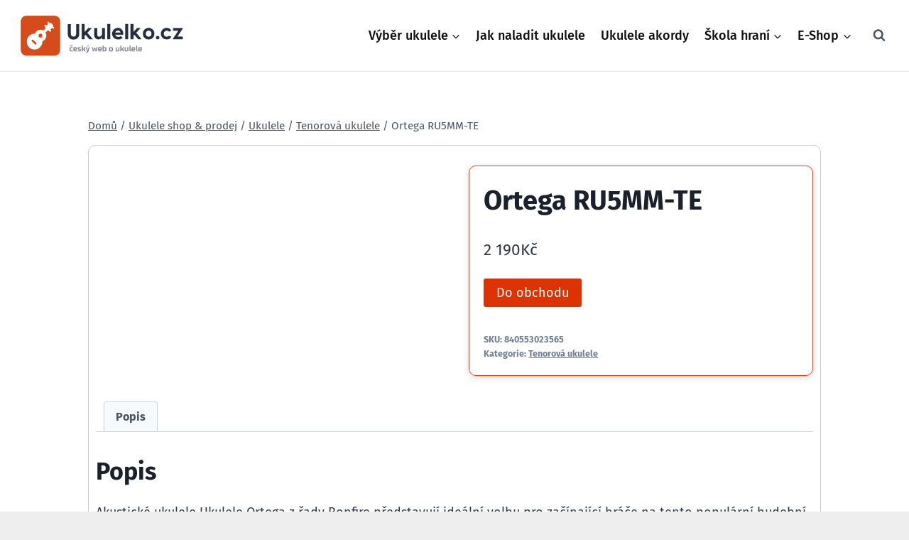

--- FILE ---
content_type: text/html; charset=UTF-8
request_url: https://ukulelko.cz/pr/ortega-ru5mm-te/
body_size: 15013
content:
<!doctype html>
<html lang="cs" class="no-js" itemtype="https://schema.org/IndividualProduct" itemscope>
<head>
	<meta charset="UTF-8">
	<meta name="viewport" content="width=device-width, initial-scale=1, minimum-scale=1">
	<meta name='robots' content='index, follow, max-image-preview:large, max-snippet:-1, max-video-preview:-1' />
	<style>img:is([sizes="auto" i], [sizes^="auto," i]) { contain-intrinsic-size: 3000px 1500px }</style>
	
	<!-- This site is optimized with the Yoast SEO plugin v26.7 - https://yoast.com/wordpress/plugins/seo/ -->
	<title>Ortega RU5MM-TE - Česk&yacute; web o Ukulele | Ukulelko.cz</title>
	<link rel="canonical" href="https://ukulelko.cz/pr/ortega-ru5mm-te/" />
	<meta property="og:locale" content="cs_CZ" />
	<meta property="og:type" content="article" />
	<meta property="og:title" content="Ortega RU5MM-TE - Česk&yacute; web o Ukulele | Ukulelko.cz" />
	<meta property="og:description" content="Akustické ukulele Ukulele Ortega z řady Bonfire představují ideální volbu pro začínající hráče na tento populární hudební nástroj. Jejich společným jmenovatelem je kvalitní zpracování a použití lety prověřených materiálů (dřev). Tělo tenorového ukulele RU5MM-TE je zhotoveno z překližovaného sapele. Přední desku zdobí laserová rytina, tělo obepíná lemovka z materiálu ABS. K mahagonovému krku přisedá ořechový..." />
	<meta property="og:url" content="https://ukulelko.cz/pr/ortega-ru5mm-te/" />
	<meta property="og:site_name" content="Česk&yacute; web o Ukulele | Ukulelko.cz" />
	<meta property="article:publisher" content="https://www.facebook.com/ukulelkocz/" />
	<meta property="article:modified_time" content="2023-04-08T15:27:32+00:00" />
	<meta name="twitter:card" content="summary_large_image" />
	<meta name="twitter:label1" content="Odhadovaná doba čtení" />
	<meta name="twitter:data1" content="1 minuta" />
	<script type="application/ld+json" class="yoast-schema-graph">{"@context":"https://schema.org","@graph":[{"@type":"WebPage","@id":"https://ukulelko.cz/pr/ortega-ru5mm-te/","url":"https://ukulelko.cz/pr/ortega-ru5mm-te/","name":"Ortega RU5MM-TE - Česk&yacute; web o Ukulele | Ukulelko.cz","isPartOf":{"@id":"https://ukulelko.cz/#website"},"primaryImageOfPage":{"@id":"https://ukulelko.cz/pr/ortega-ru5mm-te/#primaryimage"},"image":{"@id":"https://ukulelko.cz/pr/ortega-ru5mm-te/#primaryimage"},"thumbnailUrl":"https://img.kytary.com/eshop_cz/velky/0/637414137009800000/26e7d2e5/64800273.jpg","datePublished":"2023-04-08T15:27:31+00:00","dateModified":"2023-04-08T15:27:32+00:00","breadcrumb":{"@id":"https://ukulelko.cz/pr/ortega-ru5mm-te/#breadcrumb"},"inLanguage":"cs","potentialAction":[{"@type":"ReadAction","target":["https://ukulelko.cz/pr/ortega-ru5mm-te/"]}]},{"@type":"ImageObject","inLanguage":"cs","@id":"https://ukulelko.cz/pr/ortega-ru5mm-te/#primaryimage","url":"https://img.kytary.com/eshop_cz/velky/0/637414137009800000/26e7d2e5/64800273.jpg","contentUrl":"https://img.kytary.com/eshop_cz/velky/0/637414137009800000/26e7d2e5/64800273.jpg"},{"@type":"BreadcrumbList","@id":"https://ukulelko.cz/pr/ortega-ru5mm-te/#breadcrumb","itemListElement":[{"@type":"ListItem","position":1,"name":"Ukulele","item":"https://ukulelko.cz/"},{"@type":"ListItem","position":2,"name":"Ukulele shop &#038; prodej","item":"https://ukulelko.cz/e-shop/"},{"@type":"ListItem","position":3,"name":"Ortega RU5MM-TE"}]},{"@type":"WebSite","@id":"https://ukulelko.cz/#website","url":"https://ukulelko.cz/","name":"Česk&yacute; web o Ukulele | Ukulelko.cz","description":"","potentialAction":[{"@type":"SearchAction","target":{"@type":"EntryPoint","urlTemplate":"https://ukulelko.cz/?s={search_term_string}"},"query-input":{"@type":"PropertyValueSpecification","valueRequired":true,"valueName":"search_term_string"}}],"inLanguage":"cs"}]}</script>
	<!-- / Yoast SEO plugin. -->


			<script>document.documentElement.classList.remove( 'no-js' );</script>
			<style id='classic-theme-styles-inline-css'>
/*! This file is auto-generated */
.wp-block-button__link{color:#fff;background-color:#32373c;border-radius:9999px;box-shadow:none;text-decoration:none;padding:calc(.667em + 2px) calc(1.333em + 2px);font-size:1.125em}.wp-block-file__button{background:#32373c;color:#fff;text-decoration:none}
</style>
<style id='global-styles-inline-css'>
:root{--wp--preset--aspect-ratio--square: 1;--wp--preset--aspect-ratio--4-3: 4/3;--wp--preset--aspect-ratio--3-4: 3/4;--wp--preset--aspect-ratio--3-2: 3/2;--wp--preset--aspect-ratio--2-3: 2/3;--wp--preset--aspect-ratio--16-9: 16/9;--wp--preset--aspect-ratio--9-16: 9/16;--wp--preset--color--black: #000000;--wp--preset--color--cyan-bluish-gray: #abb8c3;--wp--preset--color--white: #ffffff;--wp--preset--color--pale-pink: #f78da7;--wp--preset--color--vivid-red: #cf2e2e;--wp--preset--color--luminous-vivid-orange: #ff6900;--wp--preset--color--luminous-vivid-amber: #fcb900;--wp--preset--color--light-green-cyan: #7bdcb5;--wp--preset--color--vivid-green-cyan: #00d084;--wp--preset--color--pale-cyan-blue: #8ed1fc;--wp--preset--color--vivid-cyan-blue: #0693e3;--wp--preset--color--vivid-purple: #9b51e0;--wp--preset--color--theme-palette-1: var(--global-palette1);--wp--preset--color--theme-palette-2: var(--global-palette2);--wp--preset--color--theme-palette-3: var(--global-palette3);--wp--preset--color--theme-palette-4: var(--global-palette4);--wp--preset--color--theme-palette-5: var(--global-palette5);--wp--preset--color--theme-palette-6: var(--global-palette6);--wp--preset--color--theme-palette-7: var(--global-palette7);--wp--preset--color--theme-palette-8: var(--global-palette8);--wp--preset--color--theme-palette-9: var(--global-palette9);--wp--preset--color--theme-palette-10: var(--global-palette10);--wp--preset--color--theme-palette-11: var(--global-palette11);--wp--preset--color--theme-palette-12: var(--global-palette12);--wp--preset--color--theme-palette-13: var(--global-palette13);--wp--preset--color--theme-palette-14: var(--global-palette14);--wp--preset--color--theme-palette-15: var(--global-palette15);--wp--preset--gradient--vivid-cyan-blue-to-vivid-purple: linear-gradient(135deg,rgba(6,147,227,1) 0%,rgb(155,81,224) 100%);--wp--preset--gradient--light-green-cyan-to-vivid-green-cyan: linear-gradient(135deg,rgb(122,220,180) 0%,rgb(0,208,130) 100%);--wp--preset--gradient--luminous-vivid-amber-to-luminous-vivid-orange: linear-gradient(135deg,rgba(252,185,0,1) 0%,rgba(255,105,0,1) 100%);--wp--preset--gradient--luminous-vivid-orange-to-vivid-red: linear-gradient(135deg,rgba(255,105,0,1) 0%,rgb(207,46,46) 100%);--wp--preset--gradient--very-light-gray-to-cyan-bluish-gray: linear-gradient(135deg,rgb(238,238,238) 0%,rgb(169,184,195) 100%);--wp--preset--gradient--cool-to-warm-spectrum: linear-gradient(135deg,rgb(74,234,220) 0%,rgb(151,120,209) 20%,rgb(207,42,186) 40%,rgb(238,44,130) 60%,rgb(251,105,98) 80%,rgb(254,248,76) 100%);--wp--preset--gradient--blush-light-purple: linear-gradient(135deg,rgb(255,206,236) 0%,rgb(152,150,240) 100%);--wp--preset--gradient--blush-bordeaux: linear-gradient(135deg,rgb(254,205,165) 0%,rgb(254,45,45) 50%,rgb(107,0,62) 100%);--wp--preset--gradient--luminous-dusk: linear-gradient(135deg,rgb(255,203,112) 0%,rgb(199,81,192) 50%,rgb(65,88,208) 100%);--wp--preset--gradient--pale-ocean: linear-gradient(135deg,rgb(255,245,203) 0%,rgb(182,227,212) 50%,rgb(51,167,181) 100%);--wp--preset--gradient--electric-grass: linear-gradient(135deg,rgb(202,248,128) 0%,rgb(113,206,126) 100%);--wp--preset--gradient--midnight: linear-gradient(135deg,rgb(2,3,129) 0%,rgb(40,116,252) 100%);--wp--preset--font-size--small: var(--global-font-size-small);--wp--preset--font-size--medium: var(--global-font-size-medium);--wp--preset--font-size--large: var(--global-font-size-large);--wp--preset--font-size--x-large: 42px;--wp--preset--font-size--larger: var(--global-font-size-larger);--wp--preset--font-size--xxlarge: var(--global-font-size-xxlarge);--wp--preset--spacing--20: 0.44rem;--wp--preset--spacing--30: 0.67rem;--wp--preset--spacing--40: 1rem;--wp--preset--spacing--50: 1.5rem;--wp--preset--spacing--60: 2.25rem;--wp--preset--spacing--70: 3.38rem;--wp--preset--spacing--80: 5.06rem;--wp--preset--shadow--natural: 6px 6px 9px rgba(0, 0, 0, 0.2);--wp--preset--shadow--deep: 12px 12px 50px rgba(0, 0, 0, 0.4);--wp--preset--shadow--sharp: 6px 6px 0px rgba(0, 0, 0, 0.2);--wp--preset--shadow--outlined: 6px 6px 0px -3px rgba(255, 255, 255, 1), 6px 6px rgba(0, 0, 0, 1);--wp--preset--shadow--crisp: 6px 6px 0px rgba(0, 0, 0, 1);}:where(.is-layout-flex){gap: 0.5em;}:where(.is-layout-grid){gap: 0.5em;}body .is-layout-flex{display: flex;}.is-layout-flex{flex-wrap: wrap;align-items: center;}.is-layout-flex > :is(*, div){margin: 0;}body .is-layout-grid{display: grid;}.is-layout-grid > :is(*, div){margin: 0;}:where(.wp-block-columns.is-layout-flex){gap: 2em;}:where(.wp-block-columns.is-layout-grid){gap: 2em;}:where(.wp-block-post-template.is-layout-flex){gap: 1.25em;}:where(.wp-block-post-template.is-layout-grid){gap: 1.25em;}.has-black-color{color: var(--wp--preset--color--black) !important;}.has-cyan-bluish-gray-color{color: var(--wp--preset--color--cyan-bluish-gray) !important;}.has-white-color{color: var(--wp--preset--color--white) !important;}.has-pale-pink-color{color: var(--wp--preset--color--pale-pink) !important;}.has-vivid-red-color{color: var(--wp--preset--color--vivid-red) !important;}.has-luminous-vivid-orange-color{color: var(--wp--preset--color--luminous-vivid-orange) !important;}.has-luminous-vivid-amber-color{color: var(--wp--preset--color--luminous-vivid-amber) !important;}.has-light-green-cyan-color{color: var(--wp--preset--color--light-green-cyan) !important;}.has-vivid-green-cyan-color{color: var(--wp--preset--color--vivid-green-cyan) !important;}.has-pale-cyan-blue-color{color: var(--wp--preset--color--pale-cyan-blue) !important;}.has-vivid-cyan-blue-color{color: var(--wp--preset--color--vivid-cyan-blue) !important;}.has-vivid-purple-color{color: var(--wp--preset--color--vivid-purple) !important;}.has-black-background-color{background-color: var(--wp--preset--color--black) !important;}.has-cyan-bluish-gray-background-color{background-color: var(--wp--preset--color--cyan-bluish-gray) !important;}.has-white-background-color{background-color: var(--wp--preset--color--white) !important;}.has-pale-pink-background-color{background-color: var(--wp--preset--color--pale-pink) !important;}.has-vivid-red-background-color{background-color: var(--wp--preset--color--vivid-red) !important;}.has-luminous-vivid-orange-background-color{background-color: var(--wp--preset--color--luminous-vivid-orange) !important;}.has-luminous-vivid-amber-background-color{background-color: var(--wp--preset--color--luminous-vivid-amber) !important;}.has-light-green-cyan-background-color{background-color: var(--wp--preset--color--light-green-cyan) !important;}.has-vivid-green-cyan-background-color{background-color: var(--wp--preset--color--vivid-green-cyan) !important;}.has-pale-cyan-blue-background-color{background-color: var(--wp--preset--color--pale-cyan-blue) !important;}.has-vivid-cyan-blue-background-color{background-color: var(--wp--preset--color--vivid-cyan-blue) !important;}.has-vivid-purple-background-color{background-color: var(--wp--preset--color--vivid-purple) !important;}.has-black-border-color{border-color: var(--wp--preset--color--black) !important;}.has-cyan-bluish-gray-border-color{border-color: var(--wp--preset--color--cyan-bluish-gray) !important;}.has-white-border-color{border-color: var(--wp--preset--color--white) !important;}.has-pale-pink-border-color{border-color: var(--wp--preset--color--pale-pink) !important;}.has-vivid-red-border-color{border-color: var(--wp--preset--color--vivid-red) !important;}.has-luminous-vivid-orange-border-color{border-color: var(--wp--preset--color--luminous-vivid-orange) !important;}.has-luminous-vivid-amber-border-color{border-color: var(--wp--preset--color--luminous-vivid-amber) !important;}.has-light-green-cyan-border-color{border-color: var(--wp--preset--color--light-green-cyan) !important;}.has-vivid-green-cyan-border-color{border-color: var(--wp--preset--color--vivid-green-cyan) !important;}.has-pale-cyan-blue-border-color{border-color: var(--wp--preset--color--pale-cyan-blue) !important;}.has-vivid-cyan-blue-border-color{border-color: var(--wp--preset--color--vivid-cyan-blue) !important;}.has-vivid-purple-border-color{border-color: var(--wp--preset--color--vivid-purple) !important;}.has-vivid-cyan-blue-to-vivid-purple-gradient-background{background: var(--wp--preset--gradient--vivid-cyan-blue-to-vivid-purple) !important;}.has-light-green-cyan-to-vivid-green-cyan-gradient-background{background: var(--wp--preset--gradient--light-green-cyan-to-vivid-green-cyan) !important;}.has-luminous-vivid-amber-to-luminous-vivid-orange-gradient-background{background: var(--wp--preset--gradient--luminous-vivid-amber-to-luminous-vivid-orange) !important;}.has-luminous-vivid-orange-to-vivid-red-gradient-background{background: var(--wp--preset--gradient--luminous-vivid-orange-to-vivid-red) !important;}.has-very-light-gray-to-cyan-bluish-gray-gradient-background{background: var(--wp--preset--gradient--very-light-gray-to-cyan-bluish-gray) !important;}.has-cool-to-warm-spectrum-gradient-background{background: var(--wp--preset--gradient--cool-to-warm-spectrum) !important;}.has-blush-light-purple-gradient-background{background: var(--wp--preset--gradient--blush-light-purple) !important;}.has-blush-bordeaux-gradient-background{background: var(--wp--preset--gradient--blush-bordeaux) !important;}.has-luminous-dusk-gradient-background{background: var(--wp--preset--gradient--luminous-dusk) !important;}.has-pale-ocean-gradient-background{background: var(--wp--preset--gradient--pale-ocean) !important;}.has-electric-grass-gradient-background{background: var(--wp--preset--gradient--electric-grass) !important;}.has-midnight-gradient-background{background: var(--wp--preset--gradient--midnight) !important;}.has-small-font-size{font-size: var(--wp--preset--font-size--small) !important;}.has-medium-font-size{font-size: var(--wp--preset--font-size--medium) !important;}.has-large-font-size{font-size: var(--wp--preset--font-size--large) !important;}.has-x-large-font-size{font-size: var(--wp--preset--font-size--x-large) !important;}
:where(.wp-block-post-template.is-layout-flex){gap: 1.25em;}:where(.wp-block-post-template.is-layout-grid){gap: 1.25em;}
:where(.wp-block-columns.is-layout-flex){gap: 2em;}:where(.wp-block-columns.is-layout-grid){gap: 2em;}
:root :where(.wp-block-pullquote){font-size: 1.5em;line-height: 1.6;}
</style>
<style id='woocommerce-inline-inline-css'>
.woocommerce form .form-row .required { visibility: visible; }
</style>
<style id='kadence-blocks-global-variables-inline-css'>
:root {--global-kb-font-size-sm:clamp(0.8rem, 0.73rem + 0.217vw, 0.9rem);--global-kb-font-size-md:clamp(1.1rem, 0.995rem + 0.326vw, 1.25rem);--global-kb-font-size-lg:clamp(1.75rem, 1.576rem + 0.543vw, 2rem);--global-kb-font-size-xl:clamp(2.25rem, 1.728rem + 1.63vw, 3rem);--global-kb-font-size-xxl:clamp(2.5rem, 1.456rem + 3.26vw, 4rem);--global-kb-font-size-xxxl:clamp(2.75rem, 0.489rem + 7.065vw, 6rem);}
</style>
<style id='kadence_blocks_css-inline-css'>
.kt-accordion-id_13a306-16 .kt-accordion-inner-wrap{row-gap:10px;}.kt-accordion-id_13a306-16 .kt-accordion-panel-inner{border-top:0px solid transparent;border-right:0px solid transparent;border-bottom:0px solid transparent;border-left:0px solid transparent;background:#ffffff;}.kt-accordion-id_13a306-16 > .kt-accordion-inner-wrap > .wp-block-kadence-pane > .kt-accordion-header-wrap > .kt-blocks-accordion-header{border-top:0px solid #f2f2f2;border-right:0px solid #f2f2f2;border-bottom:0px solid #f2f2f2;border-left:0px solid #f2f2f2;border-top-left-radius:6px;border-top-right-radius:6px;border-bottom-right-radius:6px;border-bottom-left-radius:6px;background:#f2f2f2;color:#555555;padding-top:14px;padding-right:16px;padding-bottom:14px;padding-left:16px;}.kt-accordion-id_13a306-16:not( .kt-accodion-icon-style-basiccircle ):not( .kt-accodion-icon-style-xclosecircle ):not( .kt-accodion-icon-style-arrowcircle )  > .kt-accordion-inner-wrap > .wp-block-kadence-pane > .kt-accordion-header-wrap .kt-blocks-accordion-icon-trigger:after, .kt-accordion-id_13a306-16:not( .kt-accodion-icon-style-basiccircle ):not( .kt-accodion-icon-style-xclosecircle ):not( .kt-accodion-icon-style-arrowcircle )  > .kt-accordion-inner-wrap > .wp-block-kadence-pane > .kt-accordion-header-wrap .kt-blocks-accordion-icon-trigger:before{background:#555555;}.kt-accordion-id_13a306-16:not( .kt-accodion-icon-style-basic ):not( .kt-accodion-icon-style-xclose ):not( .kt-accodion-icon-style-arrow ) .kt-blocks-accordion-icon-trigger{background:#555555;}.kt-accordion-id_13a306-16:not( .kt-accodion-icon-style-basic ):not( .kt-accodion-icon-style-xclose ):not( .kt-accodion-icon-style-arrow ) .kt-blocks-accordion-icon-trigger:after, .kt-accordion-id_13a306-16:not( .kt-accodion-icon-style-basic ):not( .kt-accodion-icon-style-xclose ):not( .kt-accodion-icon-style-arrow ) .kt-blocks-accordion-icon-trigger:before{background:#f2f2f2;}.kt-accordion-id_13a306-16 > .kt-accordion-inner-wrap > .wp-block-kadence-pane > .kt-accordion-header-wrap > .kt-blocks-accordion-header:hover, 
				body:not(.hide-focus-outline) .kt-accordion-id_13a306-16 .kt-blocks-accordion-header:focus-visible{color:#444444;background:#eeeeee;border-top-color:#eeeeee;border-top-style:solid;border-right-color:#eeeeee;border-right-style:solid;border-bottom-color:#eeeeee;border-bottom-style:solid;border-left-color:#eeeeee;border-left-style:solid;}.kt-accordion-id_13a306-16:not( .kt-accodion-icon-style-basiccircle ):not( .kt-accodion-icon-style-xclosecircle ):not( .kt-accodion-icon-style-arrowcircle ) .kt-accordion-header-wrap .kt-blocks-accordion-header:hover .kt-blocks-accordion-icon-trigger:after, .kt-accordion-id_13a306-16:not( .kt-accodion-icon-style-basiccircle ):not( .kt-accodion-icon-style-xclosecircle ):not( .kt-accodion-icon-style-arrowcircle ) .kt-accordion-header-wrap .kt-blocks-accordion-header:hover .kt-blocks-accordion-icon-trigger:before, body:not(.hide-focus-outline) .kt-accordion-id_13a306-16:not( .kt-accodion-icon-style-basiccircle ):not( .kt-accodion-icon-style-xclosecircle ):not( .kt-accodion-icon-style-arrowcircle ) .kt-blocks-accordion--visible .kt-blocks-accordion-icon-trigger:after, body:not(.hide-focus-outline) .kt-accordion-id_13a306-16:not( .kt-accodion-icon-style-basiccircle ):not( .kt-accodion-icon-style-xclosecircle ):not( .kt-accodion-icon-style-arrowcircle ) .kt-blocks-accordion-header:focus-visible .kt-blocks-accordion-icon-trigger:before{background:#444444;}.kt-accordion-id_13a306-16:not( .kt-accodion-icon-style-basic ):not( .kt-accodion-icon-style-xclose ):not( .kt-accodion-icon-style-arrow ) .kt-accordion-header-wrap .kt-blocks-accordion-header:hover .kt-blocks-accordion-icon-trigger, body:not(.hide-focus-outline) .kt-accordion-id_13a306-16:not( .kt-accodion-icon-style-basic ):not( .kt-accodion-icon-style-xclose ):not( .kt-accodion-icon-style-arrow ) .kt-accordion-header-wrap .kt-blocks-accordion-header:focus-visible .kt-blocks-accordion-icon-trigger{background:#444444;}.kt-accordion-id_13a306-16:not( .kt-accodion-icon-style-basic ):not( .kt-accodion-icon-style-xclose ):not( .kt-accodion-icon-style-arrow ) .kt-accordion-header-wrap .kt-blocks-accordion-header:hover .kt-blocks-accordion-icon-trigger:after, .kt-accordion-id_13a306-16:not( .kt-accodion-icon-style-basic ):not( .kt-accodion-icon-style-xclose ):not( .kt-accodion-icon-style-arrow ) .kt-accordion-header-wrap .kt-blocks-accordion-header:hover .kt-blocks-accordion-icon-trigger:before, body:not(.hide-focus-outline) .kt-accordion-id_13a306-16:not( .kt-accodion-icon-style-basic ):not( .kt-accodion-icon-style-xclose ):not( .kt-accodion-icon-style-arrow ) .kt-accordion-header-wrap .kt-blocks-accordion-header:focus-visible .kt-blocks-accordion-icon-trigger:after, body:not(.hide-focus-outline) .kt-accordion-id_13a306-16:not( .kt-accodion-icon-style-basic ):not( .kt-accodion-icon-style-xclose ):not( .kt-accodion-icon-style-arrow ) .kt-accordion-header-wrap .kt-blocks-accordion-header:focus-visible .kt-blocks-accordion-icon-trigger:before{background:#eeeeee;}.kt-accordion-id_13a306-16 .kt-accordion-header-wrap .kt-blocks-accordion-header:focus-visible,
				.kt-accordion-id_13a306-16 > .kt-accordion-inner-wrap > .wp-block-kadence-pane > .kt-accordion-header-wrap > .kt-blocks-accordion-header.kt-accordion-panel-active{color:#ffffff;background:#f3690e;border-top-color:#f3690e;border-top-style:solid;border-right-color:#f3690e;border-right-style:solid;border-bottom-color:#f3690e;border-bottom-style:solid;border-left-color:#f3690e;border-left-style:solid;}.kt-accordion-id_13a306-16:not( .kt-accodion-icon-style-basiccircle ):not( .kt-accodion-icon-style-xclosecircle ):not( .kt-accodion-icon-style-arrowcircle )  > .kt-accordion-inner-wrap > .wp-block-kadence-pane > .kt-accordion-header-wrap > .kt-blocks-accordion-header.kt-accordion-panel-active .kt-blocks-accordion-icon-trigger:after, .kt-accordion-id_13a306-16:not( .kt-accodion-icon-style-basiccircle ):not( .kt-accodion-icon-style-xclosecircle ):not( .kt-accodion-icon-style-arrowcircle )  > .kt-accordion-inner-wrap > .wp-block-kadence-pane > .kt-accordion-header-wrap > .kt-blocks-accordion-header.kt-accordion-panel-active .kt-blocks-accordion-icon-trigger:before{background:#ffffff;}.kt-accordion-id_13a306-16:not( .kt-accodion-icon-style-basic ):not( .kt-accodion-icon-style-xclose ):not( .kt-accodion-icon-style-arrow ) .kt-blocks-accordion-header.kt-accordion-panel-active .kt-blocks-accordion-icon-trigger{background:#ffffff;}.kt-accordion-id_13a306-16:not( .kt-accodion-icon-style-basic ):not( .kt-accodion-icon-style-xclose ):not( .kt-accodion-icon-style-arrow ) .kt-blocks-accordion-header.kt-accordion-panel-active .kt-blocks-accordion-icon-trigger:after, .kt-accordion-id_13a306-16:not( .kt-accodion-icon-style-basic ):not( .kt-accodion-icon-style-xclose ):not( .kt-accodion-icon-style-arrow ) .kt-blocks-accordion-header.kt-accordion-panel-active .kt-blocks-accordion-icon-trigger:before{background:#f3690e;}@media all and (max-width: 1024px){.kt-accordion-id_13a306-16 .kt-accordion-panel-inner{border-top:0px solid transparent;border-right:0px solid transparent;border-bottom:0px solid transparent;border-left:0px solid transparent;}}@media all and (max-width: 1024px){.kt-accordion-id_13a306-16 > .kt-accordion-inner-wrap > .wp-block-kadence-pane > .kt-accordion-header-wrap > .kt-blocks-accordion-header{border-top:0px solid #f2f2f2;border-right:0px solid #f2f2f2;border-bottom:0px solid #f2f2f2;border-left:0px solid #f2f2f2;}}@media all and (max-width: 1024px){.kt-accordion-id_13a306-16 > .kt-accordion-inner-wrap > .wp-block-kadence-pane > .kt-accordion-header-wrap > .kt-blocks-accordion-header:hover, 
				body:not(.hide-focus-outline) .kt-accordion-id_13a306-16 .kt-blocks-accordion-header:focus-visible{border-top-color:#eeeeee;border-top-style:solid;border-right-color:#eeeeee;border-right-style:solid;border-bottom-color:#eeeeee;border-bottom-style:solid;border-left-color:#eeeeee;border-left-style:solid;}}@media all and (max-width: 1024px){.kt-accordion-id_13a306-16 .kt-accordion-header-wrap .kt-blocks-accordion-header:focus-visible,
				.kt-accordion-id_13a306-16 > .kt-accordion-inner-wrap > .wp-block-kadence-pane > .kt-accordion-header-wrap > .kt-blocks-accordion-header.kt-accordion-panel-active{border-top-color:#f3690e;border-top-style:solid;border-right-color:#f3690e;border-right-style:solid;border-bottom-color:#f3690e;border-bottom-style:solid;border-left-color:#f3690e;border-left-style:solid;}}@media all and (max-width: 767px){.kt-accordion-id_13a306-16 .kt-accordion-panel-inner{border-top:0px solid transparent;border-right:0px solid transparent;border-bottom:0px solid transparent;border-left:0px solid transparent;}.kt-accordion-id_13a306-16 > .kt-accordion-inner-wrap > .wp-block-kadence-pane > .kt-accordion-header-wrap > .kt-blocks-accordion-header{border-top:0px solid #f2f2f2;border-right:0px solid #f2f2f2;border-bottom:0px solid #f2f2f2;border-left:0px solid #f2f2f2;}.kt-accordion-id_13a306-16 > .kt-accordion-inner-wrap > .wp-block-kadence-pane > .kt-accordion-header-wrap > .kt-blocks-accordion-header:hover, 
				body:not(.hide-focus-outline) .kt-accordion-id_13a306-16 .kt-blocks-accordion-header:focus-visible{border-top-color:#eeeeee;border-top-style:solid;border-right-color:#eeeeee;border-right-style:solid;border-bottom-color:#eeeeee;border-bottom-style:solid;border-left-color:#eeeeee;border-left-style:solid;}.kt-accordion-id_13a306-16 .kt-accordion-header-wrap .kt-blocks-accordion-header:focus-visible,
				.kt-accordion-id_13a306-16 > .kt-accordion-inner-wrap > .wp-block-kadence-pane > .kt-accordion-header-wrap > .kt-blocks-accordion-header.kt-accordion-panel-active{border-top-color:#f3690e;border-top-style:solid;border-right-color:#f3690e;border-right-style:solid;border-bottom-color:#f3690e;border-bottom-style:solid;border-left-color:#f3690e;border-left-style:solid;}}.kb-row-layout-id6350_26b608-92 > .kt-row-column-wrap{max-width:420px;margin-left:auto;margin-right:auto;padding-top:var( --global-kb-row-default-top, var(--global-kb-spacing-sm, 1.5rem) );padding-bottom:var( --global-kb-row-default-bottom, var(--global-kb-spacing-sm, 1.5rem) );grid-template-columns:minmax(0, 1fr);}@media all and (max-width: 767px){.kb-row-layout-id6350_26b608-92 > .kt-row-column-wrap{grid-template-columns:minmax(0, 1fr);}}.kadence-column6350_3908fc-be > .kt-inside-inner-col{column-gap:var(--global-kb-gap-sm, 1rem);}.kadence-column6350_3908fc-be > .kt-inside-inner-col{flex-direction:column;}.kadence-column6350_3908fc-be > .kt-inside-inner-col > .aligncenter{width:100%;}@media all and (max-width: 1024px){.kadence-column6350_3908fc-be > .kt-inside-inner-col{flex-direction:column;justify-content:center;}}@media all and (max-width: 767px){.kadence-column6350_3908fc-be > .kt-inside-inner-col{flex-direction:column;justify-content:center;}}
</style>
<link rel='stylesheet' id='wpo_min-header-0-css' href='https://ukulelko.cz/wp-content/cache/wpo-minify/1768589558/assets/wpo-minify-header-033867fb.min.css' media='all' />
<script src="https://ukulelko.cz/wp-includes/js/jquery/jquery.min.js" id="jquery-core-js"></script>
<script src="https://ukulelko.cz/wp-includes/js/jquery/jquery-migrate.min.js" id="jquery-migrate-js"></script>
<script src="https://ukulelko.cz/wp-content/plugins/woocommerce/assets/js/jquery-blockui/jquery.blockUI.min.js" id="wc-jquery-blockui-js" defer data-wp-strategy="defer"></script>
<script id="wc-add-to-cart-js-extra">
var wc_add_to_cart_params = {"ajax_url":"\/wp-admin\/admin-ajax.php","wc_ajax_url":"\/?wc-ajax=%%endpoint%%","i18n_view_cart":"Zobrazit ko\u0161\u00edk","cart_url":"https:\/\/ukulelko.cz","is_cart":"","cart_redirect_after_add":"no"};
</script>
<script src="https://ukulelko.cz/wp-content/plugins/woocommerce/assets/js/frontend/add-to-cart.min.js" id="wc-add-to-cart-js" defer data-wp-strategy="defer"></script>
<script src="https://ukulelko.cz/wp-content/plugins/woocommerce/assets/js/flexslider/jquery.flexslider.min.js" id="wc-flexslider-js" defer data-wp-strategy="defer"></script>
<script id="wc-single-product-js-extra">
var wc_single_product_params = {"i18n_required_rating_text":"Zvolte pros\u00edm hodnocen\u00ed","i18n_rating_options":["1 z 5 hv\u011bzdi\u010dek","2 ze 5 hv\u011bzdi\u010dek","3 ze 5 hv\u011bzdi\u010dek","4 ze 5 hv\u011bzdi\u010dek","5 z 5 hv\u011bzdi\u010dek"],"i18n_product_gallery_trigger_text":"Zobrazit galerii p\u0159es celou obrazovku","review_rating_required":"yes","flexslider":{"rtl":false,"animation":"slide","smoothHeight":true,"directionNav":false,"controlNav":"thumbnails","slideshow":false,"animationSpeed":500,"animationLoop":false,"allowOneSlide":false},"zoom_enabled":"","zoom_options":[],"photoswipe_enabled":"","photoswipe_options":{"shareEl":false,"closeOnScroll":false,"history":false,"hideAnimationDuration":0,"showAnimationDuration":0},"flexslider_enabled":"1"};
</script>
<script src="https://ukulelko.cz/wp-content/plugins/woocommerce/assets/js/frontend/single-product.min.js" id="wc-single-product-js" defer data-wp-strategy="defer"></script>
<script src="https://ukulelko.cz/wp-content/plugins/woocommerce/assets/js/js-cookie/js.cookie.min.js" id="wc-js-cookie-js" defer data-wp-strategy="defer"></script>
<script id="woocommerce-js-extra">
var woocommerce_params = {"ajax_url":"\/wp-admin\/admin-ajax.php","wc_ajax_url":"\/?wc-ajax=%%endpoint%%","i18n_password_show":"Zobrazit heslo","i18n_password_hide":"Skr\u00fdt heslo"};
</script>
<script src="https://ukulelko.cz/wp-content/plugins/woocommerce/assets/js/frontend/woocommerce.min.js" id="woocommerce-js" defer data-wp-strategy="defer"></script>
<link rel="https://api.w.org/" href="https://ukulelko.cz/wp-json/" /><link rel="alternate" title="JSON" type="application/json" href="https://ukulelko.cz/wp-json/wp/v2/product/5850" /><link rel="EditURI" type="application/rsd+xml" title="RSD" href="https://ukulelko.cz/xmlrpc.php?rsd" />
<meta name="generator" content="WordPress 6.8.3" />
<meta name="generator" content="WooCommerce 10.4.3" />
<link rel='shortlink' href='https://ukulelko.cz/?p=5850' />
<link rel="alternate" title="oEmbed (JSON)" type="application/json+oembed" href="https://ukulelko.cz/wp-json/oembed/1.0/embed?url=https%3A%2F%2Fukulelko.cz%2Fpr%2Fortega-ru5mm-te%2F" />
<link rel="alternate" title="oEmbed (XML)" type="text/xml+oembed" href="https://ukulelko.cz/wp-json/oembed/1.0/embed?url=https%3A%2F%2Fukulelko.cz%2Fpr%2Fortega-ru5mm-te%2F&#038;format=xml" />
<link rel="pingback" href="https://ukulelko.cz/xmlrpc.php"><link rel="preload" id="kadence-header-preload" href="https://ukulelko.cz/wp-content/themes/kadence/assets/css/header.min.css?ver=1.4.3" as="style">
<link rel="preload" id="kadence-content-preload" href="https://ukulelko.cz/wp-content/themes/kadence/assets/css/content.min.css?ver=1.4.3" as="style">
<link rel="preload" id="kadence-related-posts-preload" href="https://ukulelko.cz/wp-content/themes/kadence/assets/css/related-posts.min.css?ver=1.4.3" as="style">
<link rel="preload" id="kad-splide-preload" href="https://ukulelko.cz/wp-content/themes/kadence/assets/css/kadence-splide.min.css?ver=1.4.3" as="style">
<link rel="preload" id="kadence-footer-preload" href="https://ukulelko.cz/wp-content/themes/kadence/assets/css/footer.min.css?ver=1.4.3" as="style">
	<noscript><style>.woocommerce-product-gallery{ opacity: 1 !important; }</style></noscript>
	 <script type="application/ld+json">
        {
            "@context": "http://schema.org",
            "@type": "Product",
            "name": "Ortega RU5MM-TE",
            "description": "",
            "brand": {
                "@type": "Brand",
                "name": ""
            },
            "image": {
                "@type": "ImageObject",
                "url": "https://img.kytary.com/eshop_cz/velky/0/637414137009800000/26e7d2e5/64800273.jpg"
            },
            "review": {
                "@type": "Review",
                "reviewBody": "Akustické ukulele Ukulele Ortega z řady Bonfire představují ideální volbu pro začínající hráče na tento populární hudební nástroj. Jejich společným jmenovatelem je kvalitní zpracování a použití lety prověřených materiálů (dřev). Tělo tenorového ukulele RU5MM-TE je zhotoveno z překližovaného sapele. Přední desku zdobí laserová rytina, tělo obepíná lemovka z materiálu ABS. K mahagonovému krku přisedá ořechový hmatník osazený osmnácti pražci, orientaci po jeho ploše usnadňují poziční tečky. Struny jsou uchycen",
                "headline": "Ortega RU5MM-TE",
                "url": "https://ukulelko.cz/pr/ortega-ru5mm-te/",
                "author": {
                    "@type": "Person",
                    "name": "Česk&yacute; web o Ukulele | Ukulelko.cz"
                },
                "reviewRating": {
                    "@type": "Rating",
                    "ratingValue": "5",
                    "bestRating": "5",
                    "ratingCount": "13"
                },
                "image": {
                    "@type": "ImageObject",
                    "url": "https://img.kytary.com/eshop_cz/velky/0/637414137009800000/26e7d2e5/64800273.jpg"
                },
                "publisher": {
                    "@type": "Organization",
                    "name": "Česk&yacute; web o Ukulele | Ukulelko.cz"
                }
              
            }
        }
        </script>
        <!-- Google Tag Manager -->
<script>(function(w,d,s,l,i){w[l]=w[l]||[];w[l].push({'gtm.start':
new Date().getTime(),event:'gtm.js'});var f=d.getElementsByTagName(s)[0],
j=d.createElement(s),dl=l!='dataLayer'?'&l='+l:'';j.async=true;j.src=
'https://www.googletagmanager.com/gtm.js?id='+i+dl;f.parentNode.insertBefore(j,f);
})(window,document,'script','dataLayer','GTM-PKSZH8N');</script>
<!-- End Google Tag Manager -->

<meta name="google-site-verification" content="fJnXJSUfpIzD4TZHZoYX_IBmhtOQubWFihi6bd4CVXY" />


<link rel="preload" href="https://ukulelko.cz/wp-content/fonts/fira-sans/va9E4kDNxMZdWfMOD5Vvl4jL.woff2" as="font" type="font/woff2" crossorigin><link rel="preload" href="https://ukulelko.cz/wp-content/fonts/fira-sans/va9B4kDNxMZdWfMOD5VnZKveRhf6.woff2" as="font" type="font/woff2" crossorigin><link rel="preload" href="https://ukulelko.cz/wp-content/fonts/fira-sans/va9B4kDNxMZdWfMOD5VnSKzeRhf6.woff2" as="font" type="font/woff2" crossorigin><link rel="preload" href="https://ukulelko.cz/wp-content/fonts/fira-sans/va9B4kDNxMZdWfMOD5VnLK3eRhf6.woff2" as="font" type="font/woff2" crossorigin><link rel='stylesheet' id='kadence-fonts-gfonts-css' href='https://ukulelko.cz/wp-content/fonts/417afc01cd2e84b6c24bfb81fc3a2184.css' media='all' />
<script type="application/ld+json" class="kadence-faq-schema-graph kadence-faq-schema-graph--kb-faq_13a306-16">{"@context":"https://schema.org","@type":"FAQPage","mainEntity":[{"@type":"Question","name": "1️⃣ Kolik stojí Ortega RU5MM-TE","acceptedAnswer":{"@type": "Answer","text": "<p>Cena za Ortega RU5MM-TE je <strong>2190.00 Kč. </strong></p>"}}]}</script><link rel="icon" href="https://ukulelko.cz/wp-content/uploads/cropped-favicon-1-32x32.png" sizes="32x32" />
<link rel="icon" href="https://ukulelko.cz/wp-content/uploads/cropped-favicon-1-192x192.png" sizes="192x192" />
<link rel="apple-touch-icon" href="https://ukulelko.cz/wp-content/uploads/cropped-favicon-1-180x180.png" />
<meta name="msapplication-TileImage" content="https://ukulelko.cz/wp-content/uploads/cropped-favicon-1-270x270.png" />
</head>

<body class="wp-singular product-template-default single single-product postid-5850 wp-custom-logo wp-embed-responsive wp-theme-kadence wp-child-theme-kadence-child theme-kadence woocommerce woocommerce-page woocommerce-no-js footer-on-bottom hide-focus-outline link-style-standard content-title-style-normal content-width-normal content-style-unboxed content-vertical-padding-show non-transparent-header mobile-non-transparent-header product-tab-style-normal product-variation-style-horizontal kadence-cart-button-normal">
<!-- Google Tag Manager (noscript) -->
<noscript><iframe src="https://www.googletagmanager.com/ns.html?id=GTM-PKSZH8N"
height="0" width="0" style="display:none;visibility:hidden"></iframe></noscript>
<!-- End Google Tag Manager (noscript) --><div id="wrapper" class="site wp-site-blocks">
			<a class="skip-link screen-reader-text scroll-ignore" href="#main">Přeskočit na obsah</a>
		<link rel='stylesheet' id='kadence-header-css' href='https://ukulelko.cz/wp-content/themes/kadence/assets/css/header.min.css' media='all' />
<header id="masthead" class="site-header" role="banner" itemtype="https://schema.org/WPHeader" itemscope>
	<div id="main-header" class="site-header-wrap">
		<div class="site-header-inner-wrap">
			<div class="site-header-upper-wrap">
				<div class="site-header-upper-inner-wrap">
					<div class="site-main-header-wrap site-header-row-container site-header-focus-item site-header-row-layout-fullwidth" data-section="kadence_customizer_header_main">
	<div class="site-header-row-container-inner">
				<div class="site-container">
			<div class="site-main-header-inner-wrap site-header-row site-header-row-has-sides site-header-row-no-center">
									<div class="site-header-main-section-left site-header-section site-header-section-left">
						<div class="site-header-item site-header-focus-item" data-section="title_tagline">
	<div class="site-branding branding-layout-standard site-brand-logo-only"><a class="brand has-logo-image" href="https://ukulelko.cz/" rel="home"><img width="365" height="96" src="https://ukulelko.cz/wp-content/uploads/logouke.png" class="custom-logo" alt="ukulelko.cz logo" decoding="async" srcset="https://ukulelko.cz/wp-content/uploads/logouke.png 365w, https://ukulelko.cz/wp-content/uploads/logouke-300x79.png 300w, https://ukulelko.cz/wp-content/uploads/logouke-251x66.png 251w" sizes="(max-width: 365px) 100vw, 365px" /></a></div></div><!-- data-section="title_tagline" -->
					</div>
																	<div class="site-header-main-section-right site-header-section site-header-section-right">
						<div class="site-header-item site-header-focus-item site-header-item-main-navigation header-navigation-layout-stretch-false header-navigation-layout-fill-stretch-false" data-section="kadence_customizer_primary_navigation">
		<nav id="site-navigation" class="main-navigation header-navigation hover-to-open nav--toggle-sub header-navigation-style-standard header-navigation-dropdown-animation-none" role="navigation" aria-label="Primární">
			<div class="primary-menu-container header-menu-container">
	<ul id="primary-menu" class="menu"><li id="menu-item-1781" class="menu-item menu-item-type-custom menu-item-object-custom menu-item-has-children menu-item-1781"><a href="#"><span class="nav-drop-title-wrap">Výběr ukulele<span class="dropdown-nav-toggle"><span class="kadence-svg-iconset svg-baseline"><svg aria-hidden="true" class="kadence-svg-icon kadence-arrow-down-svg" fill="currentColor" version="1.1" xmlns="http://www.w3.org/2000/svg" width="24" height="24" viewBox="0 0 24 24"><title>Rozbalit</title><path d="M5.293 9.707l6 6c0.391 0.391 1.024 0.391 1.414 0l6-6c0.391-0.391 0.391-1.024 0-1.414s-1.024-0.391-1.414 0l-5.293 5.293-5.293-5.293c-0.391-0.391-1.024-0.391-1.414 0s-0.391 1.024 0 1.414z"></path>
				</svg></span></span></span></a>
<ul class="sub-menu">
	<li id="menu-item-211" class="menu-item menu-item-type-post_type menu-item-object-page menu-item-211"><a href="https://ukulelko.cz/jake-ukulele/">Jak vybrat ukulele</a></li>
	<li id="menu-item-213" class="menu-item menu-item-type-post_type menu-item-object-page menu-item-213"><a href="https://ukulelko.cz/pro-zacatecnika/">Ukulele pro začátečníka</a></li>
	<li id="menu-item-1771" class="menu-item menu-item-type-post_type menu-item-object-post menu-item-1771"><a href="https://ukulelko.cz/ukulele-pro-deti/">Ukulele pro děti</a></li>
</ul>
</li>
<li id="menu-item-210" class="menu-item menu-item-type-post_type menu-item-object-page menu-item-210"><a href="https://ukulelko.cz/jak-naladit-ukulele/">Jak naladit ukulele</a></li>
<li id="menu-item-1772" class="menu-item menu-item-type-post_type menu-item-object-post menu-item-1772"><a href="https://ukulelko.cz/ukulele-akordy/">Ukulele akordy</a></li>
<li id="menu-item-343" class="menu-item menu-item-type-taxonomy menu-item-object-category menu-item-has-children menu-item-343"><a href="https://ukulelko.cz/vyuka/"><span class="nav-drop-title-wrap">Škola hraní<span class="dropdown-nav-toggle"><span class="kadence-svg-iconset svg-baseline"><svg aria-hidden="true" class="kadence-svg-icon kadence-arrow-down-svg" fill="currentColor" version="1.1" xmlns="http://www.w3.org/2000/svg" width="24" height="24" viewBox="0 0 24 24"><title>Rozbalit</title><path d="M5.293 9.707l6 6c0.391 0.391 1.024 0.391 1.414 0l6-6c0.391-0.391 0.391-1.024 0-1.414s-1.024-0.391-1.414 0l-5.293 5.293-5.293-5.293c-0.391-0.391-1.024-0.391-1.414 0s-0.391 1.024 0 1.414z"></path>
				</svg></span></span></span></a>
<ul class="sub-menu">
	<li id="menu-item-3639" class="menu-item menu-item-type-post_type menu-item-object-post menu-item-3639"><a href="https://ukulelko.cz/kurz-ukulele/">Kurz ukulele a kytary</a></li>
	<li id="menu-item-1860" class="menu-item menu-item-type-post_type menu-item-object-post menu-item-1860"><a href="https://ukulelko.cz/jak-hrat-na-ukulele/">Jak na ukulele a naučit se hrát</a></li>
	<li id="menu-item-1864" class="menu-item menu-item-type-post_type menu-item-object-post menu-item-1864"><a href="https://ukulelko.cz/ukulele-rytmus-a-brnkani/">Ukulele rytmus a brnkání</a></li>
</ul>
</li>
<li id="menu-item-2613" class="eshopzv menu-item menu-item-type-post_type menu-item-object-page menu-item-has-children current_page_parent menu-item-2613"><a href="https://ukulelko.cz/e-shop/"><span class="nav-drop-title-wrap">E-Shop<span class="dropdown-nav-toggle"><span class="kadence-svg-iconset svg-baseline"><svg aria-hidden="true" class="kadence-svg-icon kadence-arrow-down-svg" fill="currentColor" version="1.1" xmlns="http://www.w3.org/2000/svg" width="24" height="24" viewBox="0 0 24 24"><title>Rozbalit</title><path d="M5.293 9.707l6 6c0.391 0.391 1.024 0.391 1.414 0l6-6c0.391-0.391 0.391-1.024 0-1.414s-1.024-0.391-1.414 0l-5.293 5.293-5.293-5.293c-0.391-0.391-1.024-0.391-1.414 0s-0.391 1.024 0 1.414z"></path>
				</svg></span></span></span></a>
<ul class="sub-menu">
	<li id="menu-item-6328" class="menu-item menu-item-type-taxonomy menu-item-object-product_cat menu-item-6328"><a href="https://ukulelko.cz/ukulele/ukulele/sopranova/">Sopránová ukulele</a></li>
	<li id="menu-item-6327" class="menu-item menu-item-type-taxonomy menu-item-object-product_cat menu-item-6327"><a href="https://ukulelko.cz/ukulele/ukulele/koncertni/">Koncertní ukulele</a></li>
	<li id="menu-item-6330" class="menu-item menu-item-type-taxonomy menu-item-object-product_cat menu-item-6330"><a href="https://ukulelko.cz/ukulele/ukulele/prislusenstvi-pro-ukulele/struny/">Struny pro ukulele</a></li>
	<li id="menu-item-6329" class="menu-item menu-item-type-taxonomy menu-item-object-product_cat menu-item-6329"><a href="https://ukulelko.cz/ukulele/ukulele/prislusenstvi-pro-ukulele/popruhy/">Popruhy na ukulele</a></li>
</ul>
</li>
</ul>		</div>
	</nav><!-- #site-navigation -->
	</div><!-- data-section="primary_navigation" -->
<div class="site-header-item site-header-focus-item" data-section="kadence_customizer_header_search">
		<div class="search-toggle-open-container">
						<button class="search-toggle-open drawer-toggle search-toggle-style-default" aria-label="Zobrazit vyhledávací formulář" aria-haspopup="dialog" aria-controls="search-drawer" data-toggle-target="#search-drawer" data-toggle-body-class="showing-popup-drawer-from-full" aria-expanded="false" data-set-focus="#search-drawer .search-field"
					>
						<span class="search-toggle-icon"><span class="kadence-svg-iconset"><svg aria-hidden="true" class="kadence-svg-icon kadence-search-svg" fill="currentColor" version="1.1" xmlns="http://www.w3.org/2000/svg" width="26" height="28" viewBox="0 0 26 28"><title>Vyhledávání</title><path d="M18 13c0-3.859-3.141-7-7-7s-7 3.141-7 7 3.141 7 7 7 7-3.141 7-7zM26 26c0 1.094-0.906 2-2 2-0.531 0-1.047-0.219-1.406-0.594l-5.359-5.344c-1.828 1.266-4.016 1.937-6.234 1.937-6.078 0-11-4.922-11-11s4.922-11 11-11 11 4.922 11 11c0 2.219-0.672 4.406-1.937 6.234l5.359 5.359c0.359 0.359 0.578 0.875 0.578 1.406z"></path>
				</svg></span></span>
		</button>
	</div>
	</div><!-- data-section="header_search" -->
					</div>
							</div>
		</div>
	</div>
</div>
				</div>
			</div>
					</div>
	</div>
	
<div id="mobile-header" class="site-mobile-header-wrap">
	<div class="site-header-inner-wrap">
		<div class="site-header-upper-wrap">
			<div class="site-header-upper-inner-wrap">
			<div class="site-main-header-wrap site-header-focus-item site-header-row-layout-fullwidth site-header-row-tablet-layout-default site-header-row-mobile-layout-fullwidth ">
	<div class="site-header-row-container-inner">
		<div class="site-container">
			<div class="site-main-header-inner-wrap site-header-row site-header-row-has-sides site-header-row-no-center">
									<div class="site-header-main-section-left site-header-section site-header-section-left">
						<div class="site-header-item site-header-focus-item" data-section="title_tagline">
	<div class="site-branding mobile-site-branding branding-layout-standard branding-tablet-layout-inherit site-brand-logo-only branding-mobile-layout-inherit"><a class="brand has-logo-image" href="https://ukulelko.cz/" rel="home"><img width="365" height="96" src="https://ukulelko.cz/wp-content/uploads/logouke.png" class="custom-logo" alt="ukulelko.cz logo" decoding="async" srcset="https://ukulelko.cz/wp-content/uploads/logouke.png 365w, https://ukulelko.cz/wp-content/uploads/logouke-300x79.png 300w, https://ukulelko.cz/wp-content/uploads/logouke-251x66.png 251w" sizes="(max-width: 365px) 100vw, 365px" /></a></div></div><!-- data-section="title_tagline" -->
					</div>
																	<div class="site-header-main-section-right site-header-section site-header-section-right">
						<div class="site-header-item site-header-focus-item" data-section="kadence_customizer_header_search">
		<div class="search-toggle-open-container">
						<button class="search-toggle-open drawer-toggle search-toggle-style-default" aria-label="Zobrazit vyhledávací formulář" aria-haspopup="dialog" aria-controls="search-drawer" data-toggle-target="#search-drawer" data-toggle-body-class="showing-popup-drawer-from-full" aria-expanded="false" data-set-focus="#search-drawer .search-field"
					>
						<span class="search-toggle-icon"><span class="kadence-svg-iconset"><svg aria-hidden="true" class="kadence-svg-icon kadence-search-svg" fill="currentColor" version="1.1" xmlns="http://www.w3.org/2000/svg" width="26" height="28" viewBox="0 0 26 28"><title>Vyhledávání</title><path d="M18 13c0-3.859-3.141-7-7-7s-7 3.141-7 7 3.141 7 7 7 7-3.141 7-7zM26 26c0 1.094-0.906 2-2 2-0.531 0-1.047-0.219-1.406-0.594l-5.359-5.344c-1.828 1.266-4.016 1.937-6.234 1.937-6.078 0-11-4.922-11-11s4.922-11 11-11 11 4.922 11 11c0 2.219-0.672 4.406-1.937 6.234l5.359 5.359c0.359 0.359 0.578 0.875 0.578 1.406z"></path>
				</svg></span></span>
		</button>
	</div>
	</div><!-- data-section="header_search" -->
<div class="site-header-item site-header-focus-item site-header-item-navgation-popup-toggle" data-section="kadence_customizer_mobile_trigger">
		<div class="mobile-toggle-open-container">
						<button id="mobile-toggle" class="menu-toggle-open drawer-toggle menu-toggle-style-bordered" aria-label="Otevřít nabídku" data-toggle-target="#mobile-drawer" data-toggle-body-class="showing-popup-drawer-from-right" aria-expanded="false" data-set-focus=".menu-toggle-close"
					>
						<span class="menu-toggle-icon"><span class="kadence-svg-iconset"><svg class="kadence-svg-icon kadence-menu2-svg" fill="currentColor" version="1.1" xmlns="http://www.w3.org/2000/svg" width="24" height="28" viewBox="0 0 24 28"><title>Přepínání nabídky</title><path d="M24 21v2c0 0.547-0.453 1-1 1h-22c-0.547 0-1-0.453-1-1v-2c0-0.547 0.453-1 1-1h22c0.547 0 1 0.453 1 1zM24 13v2c0 0.547-0.453 1-1 1h-22c-0.547 0-1-0.453-1-1v-2c0-0.547 0.453-1 1-1h22c0.547 0 1 0.453 1 1zM24 5v2c0 0.547-0.453 1-1 1h-22c-0.547 0-1-0.453-1-1v-2c0-0.547 0.453-1 1-1h22c0.547 0 1 0.453 1 1z"></path>
				</svg></span></span>
		</button>
	</div>
	</div><!-- data-section="mobile_trigger" -->
					</div>
							</div>
		</div>
	</div>
</div>
			</div>
		</div>
			</div>
</div>
</header><!-- #masthead -->

	<main id="inner-wrap" class="wrap kt-clear" role="main">
		
	<link rel='stylesheet' id='kadence-content-css' href='https://ukulelko.cz/wp-content/themes/kadence/assets/css/content.min.css' media='all' />
<div id="primary" class="content-area"><div class="content-container site-container"><main id="main" class="site-main" role="main">
					
			<div class="woocommerce-notices-wrapper"></div><div class="product-title product-above"><nav id="kadence-breadcrumbs" aria-label="Drobečková navigace"  class="kadence-breadcrumbs"><div class="kadence-breadcrumb-container"><span><a href="https://ukulelko.cz/" itemprop="url" class="kadence-bc-home" ><span>Domů</span></a></span> <span class="bc-delimiter">/</span> <span><a href="https://ukulelko.cz/e-shop/" itemprop="url" ><span>Ukulele shop &#038; prodej</span></a></span> <span class="bc-delimiter">/</span> <span><a href="https://ukulelko.cz/ukulele/ukulele/" itemprop="url" ><span>Ukulele</span></a></span> <span class="bc-delimiter">/</span> <span><a href="https://ukulelko.cz/ukulele/ukulele/tenorova/" itemprop="url" ><span>Tenorová ukulele</span></a></span> <span class="bc-delimiter">/</span> <span class="kadence-bread-current">Ortega RU5MM-TE</span></div></nav></div><div id="product-5850" class="entry content-bg entry-content-wrap product type-product post-5850 status-publish first instock product_cat-tenorova has-post-thumbnail product-type-external">

	<div class="woocommerce-product-gallery woocommerce-product-gallery--with-images woocommerce-product-gallery--columns-4 images" data-columns="4" style="opacity: 0; transition: opacity .25s ease-in-out;">
	<div class="woocommerce-product-gallery__wrapper">
		<div data-thumb="https://img.kytary.com/eshop_cz/velky/0/637414137009800000/26e7d2e5/64800273.jpg" data-thumb-alt="Ortega RU5MM-TE" data-thumb-srcset=""  data-thumb-sizes="(max-width: 100px) 100vw, 100px" class="woocommerce-product-gallery__image"><a href="https://www.dpbolvw.net/click-8429507-15156676?url=https%3A%2F%2Fkytary.cz%2Fortega-ru5mm-te%2FHN161684%2F" target="_blank"><img width="600" src="https://img.kytary.com/eshop_cz/velky/0/637414137009800000/26e7d2e5/64800273.jpg" class="wp-post-image" alt="Ortega RU5MM-TE" data-caption="" data-src="https://img.kytary.com/eshop_cz/velky/0/637414137009800000/26e7d2e5/64800273.jpg" data-large_image="https://img.kytary.com/eshop_cz/velky/0/637414137009800000/26e7d2e5/64800273.jpg" data-large_image_width="3072" data-large_image_height="1044" decoding="async" /></a></div>	</div>
</div>

	<div class="summary entry-summary">
		<h1 class="product_title entry-title">Ortega RU5MM-TE</h1><p class="price"><span class="woocommerce-Price-amount amount"><bdi>2 190<span class="woocommerce-Price-currencySymbol">&#75;&#269;</span></bdi></span></p>

<form class="cart" action="https://www.dpbolvw.net/click-8429507-15156676?url=https%3A%2F%2Fkytary.cz%2Fortega-ru5mm-te%2FHN161684%2F" method="get">
	
	<button type="submit" class="single_add_to_cart_button button alt">Do obchodu</button>

	<input type="hidden" name="url" value="https://kytary.cz/ortega-ru5mm-te/HN161684/" />
	</form>

<div class="product_meta">

	
	
		<span class="sku_wrapper">SKU: <span class="sku">840553023565</span></span>

	
	<span class="posted_in">Kategorie: <a href="https://ukulelko.cz/ukulele/ukulele/tenorova/" rel="tag">Tenorová ukulele</a></span>
	
	
</div>
	</div>

	<link rel='stylesheet' id='kadence-comments-css' href='https://ukulelko.cz/wp-content/themes/kadence/assets/css/comments.min.css' media='all' />

	<div class="woocommerce-tabs wc-tabs-wrapper">
		<ul class="tabs wc-tabs" role="tablist">
							<li role="presentation" class="description_tab" id="tab-title-description">
					<a href="#tab-description" role="tab" aria-controls="tab-description">
						Popis					</a>
				</li>
					</ul>
					<div class="woocommerce-Tabs-panel woocommerce-Tabs-panel--description panel entry-content wc-tab" id="tab-description" role="tabpanel" aria-labelledby="tab-title-description">
				
	<h2>Popis</h2>

<p>Akustické ukulele Ukulele Ortega z řady Bonfire představují ideální volbu pro začínající hráče na tento populární hudební nástroj. Jejich společným jmenovatelem je kvalitní zpracování a použití lety prověřených materiálů (dřev). Tělo tenorového ukulele RU5MM-TE je zhotoveno z překližovaného sapele. Přední desku zdobí laserová rytina, tělo obepíná lemovka z materiálu ABS. K mahagonovému krku přisedá ořechový hmatník osazený osmnácti pražci, orientaci po jeho ploše usnadňují poziční tečky. Struny jsou uchycen</p>
			</div>
		
			</div>

<!-- [element-6322] -->
<h2 class="wp-block-heading">Časté otázky</h2>



<div class="wp-block-kadence-accordion alignnone"><div class="kt-accordion-wrap kt-accordion-id_13a306-16 kt-accordion-has-2-panes kt-active-pane-0 kt-accordion-block kt-pane-header-alignment-left kt-accodion-icon-style-basic kt-accodion-icon-side-right" style="max-width:none"><div class="kt-accordion-inner-wrap" data-allow-multiple-open="false" data-start-open="0">
<div class="wp-block-kadence-pane kt-accordion-pane kt-accordion-pane-1 kt-pane_46d9e1-09"><h3 class="kt-accordion-header-wrap"><button class="kt-blocks-accordion-header kt-acccordion-button-label-show"><span class="kt-blocks-accordion-title-wrap"><span class="kt-blocks-accordion-title">1️⃣ Kolik stojí Ortega RU5MM-TE</span></span><span class="kt-blocks-accordion-icon-trigger"></span></button></h3><div class="kt-accordion-panel kt-accordion-panel-hidden"><div class="kt-accordion-panel-inner">
<p>Cena za Ortega RU5MM-TE je <strong>2190.00 Kč. </strong></p>
</div></div></div>
</div></div></div>



<h2 class="wp-block-heading">Kde produkt najdete a jaké má alternativy?</h2>


<p><a href="https://ukulelko.cz/ukulele/ukulele/tenorova/">Tenorová ukulele</a> - Tenorová ukulele je nejen jednou z nejoblíbenějších velikostí ukulele, ale také skvělým nástrojem pro hraní hawaiovské hudby a dalších stylů. Jeho větší velikost než sopránu nebo koncertu mu umožňuje mít bohatší zvuk a větší rozsah not. S tenorovou ukulelou se skvěle kombinuje i hraní tamatu, což je tradiční hudební styl&hellip; <strong>Podobné produkty: </strong><a href="https://ukulelko.cz/pr/cascha-tenor-ukulele-bamboo-graphite-eq/">Cascha Tenor Ukulele Bamboo Graphite EQ</a>,  <a href="https://ukulelko.cz/pr/lanikai-oa-cet/">Lanikai OA-CET</a>,  <a href="https://ukulelko.cz/pr/lanikai-mas-cet/">Lanikai MAS-CET</a>,  <a href="https://ukulelko.cz/pr/lanikai-fm-t/">Lanikai FM-T</a><br>
<!-- [/element-6322] -->
	<section class="related products">

					<h2>Související produkty</h2>
				<ul class="products content-wrap product-archive grid-cols grid-ss-col-2 grid-sm-col-3 grid-lg-col-4 woo-archive-action-visible woo-archive-btn-button align-buttons-bottom  woo-archive-image-hover-none">
			
					<li class="entry content-bg loop-entry product type-product post-5898 status-publish first instock product_cat-tenorova has-post-thumbnail product-type-external">
	<a href="https://www.tkqlhce.com/click-8429507-15156676?url=https%3A%2F%2Fkytary.cz%2Flanikai-mas-t%2FHN190255%2F" class="product_item_link product_img_link" target="_blank"><img width="300" src="https://img.kytary.com/eshop_cz/velky/0/636960458306870000/0dba67fe/64666290.jpg" class="attachment-woocommerce_thumbnail size-woocommerce_thumbnail" alt="Lanikai MAS-T" decoding="async" loading="lazy" /></a><div class="product-details content-bg entry-content-wrap"><h2 class="woocommerce-loop-product__title"><a href="https://ukulelko.cz/pr/lanikai-mas-t/" class="woocommerce-LoopProduct-link-title woocommerce-loop-product__title_ink">Lanikai MAS-T</a></h2>
	<span class="price"><span class="woocommerce-Price-amount amount"><bdi>6 990<span class="woocommerce-Price-currencySymbol">&#75;&#269;</span></bdi></span></span>
<div class="product-action-wrap"><a href="https://www.tkqlhce.com/click-8429507-15156676?url=https%3A%2F%2Fkytary.cz%2Flanikai-mas-t%2FHN190255%2F" data-quantity="1" class="button product_type_external" data-product_id="5898" data-product_sku="842659100386" aria-label="Do obchodu" rel="nofollow">Do obchodu<span class="kadence-svg-iconset svg-baseline"><svg class="kadence-svg-icon kadence-spinner-svg" fill="currentColor" version="1.1" xmlns="http://www.w3.org/2000/svg" width="16" height="16" viewBox="0 0 16 16"><title>Načítání</title><path d="M16 6h-6l2.243-2.243c-1.133-1.133-2.64-1.757-4.243-1.757s-3.109 0.624-4.243 1.757c-1.133 1.133-1.757 2.64-1.757 4.243s0.624 3.109 1.757 4.243c1.133 1.133 2.64 1.757 4.243 1.757s3.109-0.624 4.243-1.757c0.095-0.095 0.185-0.192 0.273-0.292l1.505 1.317c-1.466 1.674-3.62 2.732-6.020 2.732-4.418 0-8-3.582-8-8s3.582-8 8-8c2.209 0 4.209 0.896 5.656 2.344l2.343-2.344v6z"></path>
				</svg></span><span class="kadence-svg-iconset svg-baseline"><svg class="kadence-svg-icon kadence-check-svg" fill="currentColor" version="1.1" xmlns="http://www.w3.org/2000/svg" width="16" height="16" viewBox="0 0 16 16"><title>Hotovo</title><path d="M14 2.5l-8.5 8.5-3.5-3.5-1.5 1.5 5 5 10-10z"></path>
				</svg></span></a>	<span id="woocommerce_loop_add_to_cart_link_describedby_5898" class="screen-reader-text">
			</span>
</div></div></li>

			
					<li class="entry content-bg loop-entry product type-product post-5865 status-publish instock product_cat-tenorova has-post-thumbnail product-type-external">
	<a href="https://www.kqzyfj.com/click-8429507-15156676?url=https%3A%2F%2Fkytary.cz%2Fortega-eclipse-te8%2FHN170502%2F" class="product_item_link product_img_link" target="_blank"><img width="300" src="https://img.kytary.com/eshop_cz/velky/0/637705179600730000/5a4d74e9/64917785.jpg" class="attachment-woocommerce_thumbnail size-woocommerce_thumbnail" alt="Ortega ECLIPSE-TE8" decoding="async" loading="lazy" /></a><div class="product-details content-bg entry-content-wrap"><h2 class="woocommerce-loop-product__title"><a href="https://ukulelko.cz/pr/ortega-eclipse-te8/" class="woocommerce-LoopProduct-link-title woocommerce-loop-product__title_ink">Ortega ECLIPSE-TE8</a></h2>
	<span class="price"><span class="woocommerce-Price-amount amount"><bdi>9 590<span class="woocommerce-Price-currencySymbol">&#75;&#269;</span></bdi></span></span>
<div class="product-action-wrap"><a href="https://www.kqzyfj.com/click-8429507-15156676?url=https%3A%2F%2Fkytary.cz%2Fortega-eclipse-te8%2FHN170502%2F" data-quantity="1" class="button product_type_external" data-product_id="5865" data-product_sku="840553024760" aria-label="Do obchodu" rel="nofollow">Do obchodu<span class="kadence-svg-iconset svg-baseline"><svg class="kadence-svg-icon kadence-spinner-svg" fill="currentColor" version="1.1" xmlns="http://www.w3.org/2000/svg" width="16" height="16" viewBox="0 0 16 16"><title>Načítání</title><path d="M16 6h-6l2.243-2.243c-1.133-1.133-2.64-1.757-4.243-1.757s-3.109 0.624-4.243 1.757c-1.133 1.133-1.757 2.64-1.757 4.243s0.624 3.109 1.757 4.243c1.133 1.133 2.64 1.757 4.243 1.757s3.109-0.624 4.243-1.757c0.095-0.095 0.185-0.192 0.273-0.292l1.505 1.317c-1.466 1.674-3.62 2.732-6.020 2.732-4.418 0-8-3.582-8-8s3.582-8 8-8c2.209 0 4.209 0.896 5.656 2.344l2.343-2.344v6z"></path>
				</svg></span><span class="kadence-svg-iconset svg-baseline"><svg class="kadence-svg-icon kadence-check-svg" fill="currentColor" version="1.1" xmlns="http://www.w3.org/2000/svg" width="16" height="16" viewBox="0 0 16 16"><title>Hotovo</title><path d="M14 2.5l-8.5 8.5-3.5-3.5-1.5 1.5 5 5 10-10z"></path>
				</svg></span></a>	<span id="woocommerce_loop_add_to_cart_link_describedby_5865" class="screen-reader-text">
			</span>
</div></div></li>

			
					<li class="entry content-bg loop-entry product type-product post-5852 status-publish instock product_cat-tenorova has-post-thumbnail product-type-external">
	<a href="https://www.dpbolvw.net/click-8429507-15156676?url=https%3A%2F%2Fkytary.cz%2Fortega-ruaca-te%2FHN161689%2F" class="product_item_link product_img_link" target="_blank"><img width="300" src="https://img.kytary.com/eshop_cz/velky/0/636921513546170000/07afaab8/64655714.jpg" class="attachment-woocommerce_thumbnail size-woocommerce_thumbnail" alt="Ortega RUACA-TE" decoding="async" loading="lazy" /></a><div class="product-details content-bg entry-content-wrap"><h2 class="woocommerce-loop-product__title"><a href="https://ukulelko.cz/pr/ortega-ruaca-te/" class="woocommerce-LoopProduct-link-title woocommerce-loop-product__title_ink">Ortega RUACA-TE</a></h2>
	<span class="price"><span class="woocommerce-Price-amount amount"><bdi>5 790<span class="woocommerce-Price-currencySymbol">&#75;&#269;</span></bdi></span></span>
<div class="product-action-wrap"><a href="https://www.dpbolvw.net/click-8429507-15156676?url=https%3A%2F%2Fkytary.cz%2Fortega-ruaca-te%2FHN161689%2F" data-quantity="1" class="button product_type_external" data-product_id="5852" data-product_sku="840553023763" aria-label="Do obchodu" rel="nofollow">Do obchodu<span class="kadence-svg-iconset svg-baseline"><svg class="kadence-svg-icon kadence-spinner-svg" fill="currentColor" version="1.1" xmlns="http://www.w3.org/2000/svg" width="16" height="16" viewBox="0 0 16 16"><title>Načítání</title><path d="M16 6h-6l2.243-2.243c-1.133-1.133-2.64-1.757-4.243-1.757s-3.109 0.624-4.243 1.757c-1.133 1.133-1.757 2.64-1.757 4.243s0.624 3.109 1.757 4.243c1.133 1.133 2.64 1.757 4.243 1.757s3.109-0.624 4.243-1.757c0.095-0.095 0.185-0.192 0.273-0.292l1.505 1.317c-1.466 1.674-3.62 2.732-6.020 2.732-4.418 0-8-3.582-8-8s3.582-8 8-8c2.209 0 4.209 0.896 5.656 2.344l2.343-2.344v6z"></path>
				</svg></span><span class="kadence-svg-iconset svg-baseline"><svg class="kadence-svg-icon kadence-check-svg" fill="currentColor" version="1.1" xmlns="http://www.w3.org/2000/svg" width="16" height="16" viewBox="0 0 16 16"><title>Hotovo</title><path d="M14 2.5l-8.5 8.5-3.5-3.5-1.5 1.5 5 5 10-10z"></path>
				</svg></span></a>	<span id="woocommerce_loop_add_to_cart_link_describedby_5852" class="screen-reader-text">
			</span>
</div></div></li>

			
					<li class="entry content-bg loop-entry product type-product post-5956 status-publish last instock product_cat-tenorova has-post-thumbnail product-type-external">
	<a href="https://www.tkqlhce.com/click-8429507-15156676?url=https%3A%2F%2Fkytary.cz%2Fcascha-hh-2154-tenor-mahogany-ukulele-set%2FHN217269%2F" class="product_item_link product_img_link" target="_blank"><img width="300" src="https://img.kytary.com/eshop_cz/velky/0/637299958307470000/21b3daa5/64763251.jpg" class="attachment-woocommerce_thumbnail size-woocommerce_thumbnail" alt="Cascha HH 2154 Tenor Mahogany Ukulele Set" decoding="async" loading="lazy" /></a><div class="product-details content-bg entry-content-wrap"><h2 class="woocommerce-loop-product__title"><a href="https://ukulelko.cz/pr/cascha-hh-2154-tenor-mahogany-ukulele-set/" class="woocommerce-LoopProduct-link-title woocommerce-loop-product__title_ink">Cascha HH 2154 Tenor Mahogany Ukulele Set</a></h2>
	<span class="price"><span class="woocommerce-Price-amount amount"><bdi>2 290<span class="woocommerce-Price-currencySymbol">&#75;&#269;</span></bdi></span></span>
<div class="product-action-wrap"><a href="https://www.tkqlhce.com/click-8429507-15156676?url=https%3A%2F%2Fkytary.cz%2Fcascha-hh-2154-tenor-mahogany-ukulele-set%2FHN217269%2F" data-quantity="1" class="button product_type_external" data-product_id="5956" data-product_sku="4026929923172" aria-label="Do obchodu" rel="nofollow">Do obchodu<span class="kadence-svg-iconset svg-baseline"><svg class="kadence-svg-icon kadence-spinner-svg" fill="currentColor" version="1.1" xmlns="http://www.w3.org/2000/svg" width="16" height="16" viewBox="0 0 16 16"><title>Načítání</title><path d="M16 6h-6l2.243-2.243c-1.133-1.133-2.64-1.757-4.243-1.757s-3.109 0.624-4.243 1.757c-1.133 1.133-1.757 2.64-1.757 4.243s0.624 3.109 1.757 4.243c1.133 1.133 2.64 1.757 4.243 1.757s3.109-0.624 4.243-1.757c0.095-0.095 0.185-0.192 0.273-0.292l1.505 1.317c-1.466 1.674-3.62 2.732-6.020 2.732-4.418 0-8-3.582-8-8s3.582-8 8-8c2.209 0 4.209 0.896 5.656 2.344l2.343-2.344v6z"></path>
				</svg></span><span class="kadence-svg-iconset svg-baseline"><svg class="kadence-svg-icon kadence-check-svg" fill="currentColor" version="1.1" xmlns="http://www.w3.org/2000/svg" width="16" height="16" viewBox="0 0 16 16"><title>Hotovo</title><path d="M14 2.5l-8.5 8.5-3.5-3.5-1.5 1.5 5 5 10-10z"></path>
				</svg></span></a>	<span id="woocommerce_loop_add_to_cart_link_describedby_5956" class="screen-reader-text">
			</span>
</div></div></li>

			
		</ul>

	</section>
	</div>


		
	</main></div></div>
	
	</main><!-- #inner-wrap -->
	<link rel='stylesheet' id='kadence-footer-css' href='https://ukulelko.cz/wp-content/themes/kadence/assets/css/footer.min.css' media='all' />
<footer id="colophon" class="site-footer" role="contentinfo">
	<div class="site-footer-wrap">
		<div class="site-middle-footer-wrap site-footer-row-container site-footer-focus-item site-footer-row-layout-standard site-footer-row-tablet-layout-default site-footer-row-mobile-layout-default" data-section="kadence_customizer_footer_middle">
	<div class="site-footer-row-container-inner">
				<div class="site-container">
			<div class="site-middle-footer-inner-wrap site-footer-row site-footer-row-columns-1 site-footer-row-column-layout-row site-footer-row-tablet-column-layout-default site-footer-row-mobile-column-layout-row ft-ro-dir-row ft-ro-collapse-normal ft-ro-t-dir-default ft-ro-m-dir-default ft-ro-lstyle-plain">
									<div class="site-footer-middle-section-1 site-footer-section footer-section-inner-items-1">
						
<div class="footer-widget-area site-info site-footer-focus-item content-align-default content-tablet-align-default content-mobile-align-default content-valign-default content-tablet-valign-default content-mobile-valign-default" data-section="kadence_customizer_footer_html">
	<div class="footer-widget-area-inner site-info-inner">
		<div class="footer-html inner-link-style-normal"><div class="footer-html-inner"><p>&copy; 2026 Česk&yacute; web o Ukulele | Ukulelko.cz</p>
<p><a href="https://ukulelko.cz/kontakt/">Kontakt</a> | <a href="https://ukulelko.cz/zasady-ochrany-osobnich-udaju/">GDPR</a></p>
</div></div>	</div>
</div><!-- .site-info -->
					</div>
								</div>
		</div>
	</div>
</div>
	</div>
</footer><!-- #colophon -->

</div><!-- #wrapper -->

			<script>document.documentElement.style.setProperty('--scrollbar-offset', window.innerWidth - document.documentElement.clientWidth + 'px' );</script>
			<script type="speculationrules">
{"prefetch":[{"source":"document","where":{"and":[{"href_matches":"\/*"},{"not":{"href_matches":["\/wp-*.php","\/wp-admin\/*","\/wp-content\/uploads\/*","\/wp-content\/*","\/wp-content\/plugins\/*","\/wp-content\/themes\/kadence-child\/*","\/wp-content\/themes\/kadence\/*","\/*\\?(.+)"]}},{"not":{"selector_matches":"a[rel~=\"nofollow\"]"}},{"not":{"selector_matches":".no-prefetch, .no-prefetch a"}}]},"eagerness":"conservative"}]}
</script>
<a id="kt-scroll-up" tabindex="-1" aria-hidden="true" aria-label="Posun nahoru" href="#wrapper" class="kadence-scroll-to-top scroll-up-wrap scroll-ignore scroll-up-side-right scroll-up-style-outline vs-lg-true vs-md-true vs-sm-false"><span class="kadence-svg-iconset"><svg aria-hidden="true" class="kadence-svg-icon kadence-arrow-up-svg" fill="currentColor" version="1.1" xmlns="http://www.w3.org/2000/svg" width="24" height="24" viewBox="0 0 24 24"><title>Posun nahoru</title><path d="M5.707 12.707l5.293-5.293v11.586c0 0.552 0.448 1 1 1s1-0.448 1-1v-11.586l5.293 5.293c0.391 0.391 1.024 0.391 1.414 0s0.391-1.024 0-1.414l-7-7c-0.092-0.092-0.202-0.166-0.324-0.217s-0.253-0.076-0.383-0.076c-0.256 0-0.512 0.098-0.707 0.293l-7 7c-0.391 0.391-0.391 1.024 0 1.414s1.024 0.391 1.414 0z"></path>
				</svg></span></a><button id="kt-scroll-up-reader" href="#wrapper" aria-label="Posun nahoru" class="kadence-scroll-to-top scroll-up-wrap scroll-ignore scroll-up-side-right scroll-up-style-outline vs-lg-true vs-md-true vs-sm-false"><span class="kadence-svg-iconset"><svg aria-hidden="true" class="kadence-svg-icon kadence-arrow-up-svg" fill="currentColor" version="1.1" xmlns="http://www.w3.org/2000/svg" width="24" height="24" viewBox="0 0 24 24"><title>Posun nahoru</title><path d="M5.707 12.707l5.293-5.293v11.586c0 0.552 0.448 1 1 1s1-0.448 1-1v-11.586l5.293 5.293c0.391 0.391 1.024 0.391 1.414 0s0.391-1.024 0-1.414l-7-7c-0.092-0.092-0.202-0.166-0.324-0.217s-0.253-0.076-0.383-0.076c-0.256 0-0.512 0.098-0.707 0.293l-7 7c-0.391 0.391-0.391 1.024 0 1.414s1.024 0.391 1.414 0z"></path>
				</svg></span></button><script type="application/ld+json">{"@context":"https://schema.org/","@type":"Product","@id":"https://ukulelko.cz/pr/ortega-ru5mm-te/#product","name":"Ortega RU5MM-TE","url":"https://ukulelko.cz/pr/ortega-ru5mm-te/","description":"Akustick\u00e9 ukulele Ukulele Ortega z \u0159ady Bonfire p\u0159edstavuj\u00ed ide\u00e1ln\u00ed volbu pro za\u010d\u00ednaj\u00edc\u00ed hr\u00e1\u010de na tento popul\u00e1rn\u00ed hudebn\u00ed n\u00e1stroj. Jejich spole\u010dn\u00fdm jmenovatelem je kvalitn\u00ed zpracov\u00e1n\u00ed a pou\u017eit\u00ed lety prov\u011b\u0159en\u00fdch materi\u00e1l\u016f (d\u0159ev). T\u011blo tenorov\u00e9ho ukulele RU5MM-TE je zhotoveno z p\u0159ekli\u017eovan\u00e9ho sapele. P\u0159edn\u00ed desku zdob\u00ed laserov\u00e1 rytina, t\u011blo obep\u00edn\u00e1 lemovka z materi\u00e1lu ABS. K mahagonov\u00e9mu krku p\u0159ised\u00e1 o\u0159echov\u00fd hmatn\u00edk osazen\u00fd osmn\u00e1cti pra\u017eci, orientaci po jeho plo\u0161e usnad\u0148uj\u00ed pozi\u010dn\u00ed te\u010dky. Struny jsou uchycen","sku":"840553023565","offers":[{"@type":"Offer","priceSpecification":[{"@type":"UnitPriceSpecification","price":"2190","priceCurrency":"CZK","valueAddedTaxIncluded":false,"validThrough":"2027-12-31"}],"priceValidUntil":"2027-12-31","availability":"https://schema.org/InStock","url":"https://ukulelko.cz/pr/ortega-ru5mm-te/","seller":{"@type":"Organization","name":"\u010cesk&amp;yacute; web o Ukulele | Ukulelko.cz","url":"https://ukulelko.cz"}}]}</script>	<script>
		(function () {
			var c = document.body.className;
			c = c.replace(/woocommerce-no-js/, 'woocommerce-js');
			document.body.className = c;
		})();
	</script>
		<div id="mobile-drawer" class="popup-drawer popup-drawer-layout-sidepanel popup-drawer-animation-fade popup-drawer-side-right" data-drawer-target-string="#mobile-drawer"
			>
		<div class="drawer-overlay" data-drawer-target-string="#mobile-drawer"></div>
		<div class="drawer-inner">
						<div class="drawer-header">
				<button class="menu-toggle-close drawer-toggle" aria-label="Zavřít nabídku"  data-toggle-target="#mobile-drawer" data-toggle-body-class="showing-popup-drawer-from-right" aria-expanded="false" data-set-focus=".menu-toggle-open"
							>
					<span class="toggle-close-bar"></span>
					<span class="toggle-close-bar"></span>
				</button>
			</div>
			<div class="drawer-content mobile-drawer-content content-align-left content-valign-top">
								<div class="site-header-item site-header-focus-item site-header-item-mobile-navigation mobile-navigation-layout-stretch-false" data-section="kadence_customizer_mobile_navigation">
		<nav id="mobile-site-navigation" class="mobile-navigation drawer-navigation drawer-navigation-parent-toggle-false" role="navigation" aria-label="Primary Mobile">
				<div class="mobile-menu-container drawer-menu-container">
			<ul id="mobile-menu" class="menu has-collapse-sub-nav"><li class="menu-item menu-item-type-custom menu-item-object-custom menu-item-has-children menu-item-1781"><div class="drawer-nav-drop-wrap"><a href="#">Výběr ukulele</a><button class="drawer-sub-toggle" data-toggle-duration="10" data-toggle-target="#mobile-menu .menu-item-1781 &gt; .sub-menu" aria-expanded="false"><span class="screen-reader-text">Toggle child menu</span><span class="kadence-svg-iconset"><svg aria-hidden="true" class="kadence-svg-icon kadence-arrow-down-svg" fill="currentColor" version="1.1" xmlns="http://www.w3.org/2000/svg" width="24" height="24" viewBox="0 0 24 24"><title>Rozbalit</title><path d="M5.293 9.707l6 6c0.391 0.391 1.024 0.391 1.414 0l6-6c0.391-0.391 0.391-1.024 0-1.414s-1.024-0.391-1.414 0l-5.293 5.293-5.293-5.293c-0.391-0.391-1.024-0.391-1.414 0s-0.391 1.024 0 1.414z"></path>
				</svg></span></button></div>
<ul class="sub-menu">
	<li class="menu-item menu-item-type-post_type menu-item-object-page menu-item-211"><a href="https://ukulelko.cz/jake-ukulele/">Jak vybrat ukulele</a></li>
	<li class="menu-item menu-item-type-post_type menu-item-object-page menu-item-213"><a href="https://ukulelko.cz/pro-zacatecnika/">Ukulele pro začátečníka</a></li>
	<li class="menu-item menu-item-type-post_type menu-item-object-post menu-item-1771"><a href="https://ukulelko.cz/ukulele-pro-deti/">Ukulele pro děti</a></li>
</ul>
</li>
<li class="menu-item menu-item-type-post_type menu-item-object-page menu-item-210"><a href="https://ukulelko.cz/jak-naladit-ukulele/">Jak naladit ukulele</a></li>
<li class="menu-item menu-item-type-post_type menu-item-object-post menu-item-1772"><a href="https://ukulelko.cz/ukulele-akordy/">Ukulele akordy</a></li>
<li class="menu-item menu-item-type-taxonomy menu-item-object-category menu-item-has-children menu-item-343"><div class="drawer-nav-drop-wrap"><a href="https://ukulelko.cz/vyuka/">Škola hraní</a><button class="drawer-sub-toggle" data-toggle-duration="10" data-toggle-target="#mobile-menu .menu-item-343 &gt; .sub-menu" aria-expanded="false"><span class="screen-reader-text">Toggle child menu</span><span class="kadence-svg-iconset"><svg aria-hidden="true" class="kadence-svg-icon kadence-arrow-down-svg" fill="currentColor" version="1.1" xmlns="http://www.w3.org/2000/svg" width="24" height="24" viewBox="0 0 24 24"><title>Rozbalit</title><path d="M5.293 9.707l6 6c0.391 0.391 1.024 0.391 1.414 0l6-6c0.391-0.391 0.391-1.024 0-1.414s-1.024-0.391-1.414 0l-5.293 5.293-5.293-5.293c-0.391-0.391-1.024-0.391-1.414 0s-0.391 1.024 0 1.414z"></path>
				</svg></span></button></div>
<ul class="sub-menu">
	<li class="menu-item menu-item-type-post_type menu-item-object-post menu-item-3639"><a href="https://ukulelko.cz/kurz-ukulele/">Kurz ukulele a kytary</a></li>
	<li class="menu-item menu-item-type-post_type menu-item-object-post menu-item-1860"><a href="https://ukulelko.cz/jak-hrat-na-ukulele/">Jak na ukulele a naučit se hrát</a></li>
	<li class="menu-item menu-item-type-post_type menu-item-object-post menu-item-1864"><a href="https://ukulelko.cz/ukulele-rytmus-a-brnkani/">Ukulele rytmus a brnkání</a></li>
</ul>
</li>
<li class="eshopzv menu-item menu-item-type-post_type menu-item-object-page menu-item-has-children current_page_parent menu-item-2613"><div class="drawer-nav-drop-wrap"><a href="https://ukulelko.cz/e-shop/">E-Shop</a><button class="drawer-sub-toggle" data-toggle-duration="10" data-toggle-target="#mobile-menu .menu-item-2613 &gt; .sub-menu" aria-expanded="false"><span class="screen-reader-text">Toggle child menu</span><span class="kadence-svg-iconset"><svg aria-hidden="true" class="kadence-svg-icon kadence-arrow-down-svg" fill="currentColor" version="1.1" xmlns="http://www.w3.org/2000/svg" width="24" height="24" viewBox="0 0 24 24"><title>Rozbalit</title><path d="M5.293 9.707l6 6c0.391 0.391 1.024 0.391 1.414 0l6-6c0.391-0.391 0.391-1.024 0-1.414s-1.024-0.391-1.414 0l-5.293 5.293-5.293-5.293c-0.391-0.391-1.024-0.391-1.414 0s-0.391 1.024 0 1.414z"></path>
				</svg></span></button></div>
<ul class="sub-menu">
	<li class="menu-item menu-item-type-taxonomy menu-item-object-product_cat menu-item-6328"><a href="https://ukulelko.cz/ukulele/ukulele/sopranova/">Sopránová ukulele</a></li>
	<li class="menu-item menu-item-type-taxonomy menu-item-object-product_cat menu-item-6327"><a href="https://ukulelko.cz/ukulele/ukulele/koncertni/">Koncertní ukulele</a></li>
	<li class="menu-item menu-item-type-taxonomy menu-item-object-product_cat menu-item-6330"><a href="https://ukulelko.cz/ukulele/ukulele/prislusenstvi-pro-ukulele/struny/">Struny pro ukulele</a></li>
	<li class="menu-item menu-item-type-taxonomy menu-item-object-product_cat menu-item-6329"><a href="https://ukulelko.cz/ukulele/ukulele/prislusenstvi-pro-ukulele/popruhy/">Popruhy na ukulele</a></li>
</ul>
</li>
</ul>		</div>
	</nav><!-- #site-navigation -->
	</div><!-- data-section="mobile_navigation" -->
							</div>
		</div>
	</div>
	<link rel='stylesheet' id='wpo_min-footer-0-css' href='https://ukulelko.cz/wp-content/cache/wpo-minify/1768589558/assets/wpo-minify-footer-17931092.min.css' media='all' />
<script src="https://ukulelko.cz/wp-content/plugins/kadence-blocks/includes/assets/js/kt-accordion.min.js" id="kadence-blocks-accordion-js"></script>
<script id="kadence-aos-js-extra">
var kadence_aos_params = {"offset":"120","duration":"400","easing":"ease","delay":"0","once":""};
var kadence_aos_params = {"offset":"120","duration":"400","easing":"ease","delay":"0","once":""};
</script>
<script src="https://ukulelko.cz/wp-content/plugins/kadence-blocks-pro/includes/assets/js/aos.min.js" id="kadence-aos-js"></script>
<script src="https://ukulelko.cz/wp-content/themes/kadence/assets/js/product-cls.min.js" id="kadence-product-cls-js"></script>
<script id="toc-front-js-extra">
var tocplus = {"visibility_show":"Uka\u017e","visibility_hide":"Skr\u00fdt","width":"Auto"};
</script>
<script src="https://ukulelko.cz/wp-content/plugins/table-of-contents-plus/front.min.js" id="toc-front-js"></script>
<script id="kadence-navigation-js-extra">
var kadenceConfig = {"screenReader":{"expand":"Child menu","expandOf":"Child menu of","collapse":"Child menu","collapseOf":"Child menu of"},"breakPoints":{"desktop":"1024","tablet":768},"scrollOffset":"0"};
</script>
<script src="https://ukulelko.cz/wp-content/themes/kadence/assets/js/navigation.min.js" id="kadence-navigation-js" async></script>
<script src="https://ukulelko.cz/wp-content/plugins/woocommerce/assets/js/sourcebuster/sourcebuster.min.js" id="sourcebuster-js-js"></script>
<script id="wc-order-attribution-js-extra">
var wc_order_attribution = {"params":{"lifetime":1.0e-5,"session":30,"base64":false,"ajaxurl":"https:\/\/ukulelko.cz\/wp-admin\/admin-ajax.php","prefix":"wc_order_attribution_","allowTracking":true},"fields":{"source_type":"current.typ","referrer":"current_add.rf","utm_campaign":"current.cmp","utm_source":"current.src","utm_medium":"current.mdm","utm_content":"current.cnt","utm_id":"current.id","utm_term":"current.trm","utm_source_platform":"current.plt","utm_creative_format":"current.fmt","utm_marketing_tactic":"current.tct","session_entry":"current_add.ep","session_start_time":"current_add.fd","session_pages":"session.pgs","session_count":"udata.vst","user_agent":"udata.uag"}};
</script>
<script src="https://ukulelko.cz/wp-content/plugins/woocommerce/assets/js/frontend/order-attribution.min.js" id="wc-order-attribution-js"></script>
	<div id="search-drawer" aria-modal="true" role="dialog" aria-label="Vyhledávání" class="popup-drawer popup-drawer-layout-fullwidth" data-drawer-target-string="#search-drawer"
			>
		<div class="drawer-overlay" data-drawer-target-string="#search-drawer"></div>
		<div class="drawer-inner">
			<div class="drawer-header">
				<button class="search-toggle-close drawer-toggle" aria-label="Zavřít vyhledávání"  data-toggle-target="#search-drawer" data-toggle-body-class="showing-popup-drawer-from-full" data-set-focus=".search-toggle-open"
							>
					<span class="kadence-svg-iconset"><svg class="kadence-svg-icon kadence-close-svg" fill="currentColor" version="1.1" xmlns="http://www.w3.org/2000/svg" width="24" height="24" viewBox="0 0 24 24"><title>Přepnutí uzavření nabídky</title><path d="M5.293 6.707l5.293 5.293-5.293 5.293c-0.391 0.391-0.391 1.024 0 1.414s1.024 0.391 1.414 0l5.293-5.293 5.293 5.293c0.391 0.391 1.024 0.391 1.414 0s0.391-1.024 0-1.414l-5.293-5.293 5.293-5.293c0.391-0.391 0.391-1.024 0-1.414s-1.024-0.391-1.414 0l-5.293 5.293-5.293-5.293c-0.391-0.391-1.024-0.391-1.414 0s-0.391 1.024 0 1.414z"></path>
				</svg></span>				</button>
			</div>
			<div class="drawer-content">
				<form role="search" method="get" class="search-form" action="https://ukulelko.cz/">
				<label>
					<span class="screen-reader-text">Vyhledávání</span>
					<input type="search" class="search-field" placeholder="Hledat &hellip;" value="" name="s" />
				</label>
				<input type="submit" class="search-submit" value="Hledat" />
			<div class="kadence-search-icon-wrap"><span class="kadence-svg-iconset"><svg aria-hidden="true" class="kadence-svg-icon kadence-search-svg" fill="currentColor" version="1.1" xmlns="http://www.w3.org/2000/svg" width="26" height="28" viewBox="0 0 26 28"><title>Vyhledávání</title><path d="M18 13c0-3.859-3.141-7-7-7s-7 3.141-7 7 3.141 7 7 7 7-3.141 7-7zM26 26c0 1.094-0.906 2-2 2-0.531 0-1.047-0.219-1.406-0.594l-5.359-5.344c-1.828 1.266-4.016 1.937-6.234 1.937-6.078 0-11-4.922-11-11s4.922-11 11-11 11 4.922 11 11c0 2.219-0.672 4.406-1.937 6.234l5.359 5.359c0.359 0.359 0.578 0.875 0.578 1.406z"></path>
				</svg></span></div></form>			</div>
		</div>
	</div>
	<script defer src="https://static.cloudflareinsights.com/beacon.min.js/vcd15cbe7772f49c399c6a5babf22c1241717689176015" integrity="sha512-ZpsOmlRQV6y907TI0dKBHq9Md29nnaEIPlkf84rnaERnq6zvWvPUqr2ft8M1aS28oN72PdrCzSjY4U6VaAw1EQ==" data-cf-beacon='{"version":"2024.11.0","token":"9c23b23637134ce5ab866f8a27763d0c","r":1,"server_timing":{"name":{"cfCacheStatus":true,"cfEdge":true,"cfExtPri":true,"cfL4":true,"cfOrigin":true,"cfSpeedBrain":true},"location_startswith":null}}' crossorigin="anonymous"></script>
</body>
</html>


--- FILE ---
content_type: text/plain
request_url: https://www.google-analytics.com/j/collect?v=1&_v=j102&a=294212022&t=pageview&_s=1&dl=https%3A%2F%2Fukulelko.cz%2Fpr%2Fortega-ru5mm-te%2F&ul=en-us%40posix&dt=Ortega%20RU5MM-TE%20-%20%C4%8Cesk%C3%BD%20web%20o%20Ukulele%20%7C%20Ukulelko.cz&sr=1280x720&vp=1280x720&_u=YEBAAAABAAAAAC~&jid=1212337256&gjid=13060274&cid=638577533.1768870402&tid=UA-10725529-26&_gid=1835828253.1768870402&_r=1&_slc=1&gtm=45He61e1n81PKSZH8Nv810436067za200zd810436067&cd1=2026-01-20T00%3A53%3A21.824%2B00%3A00&gcd=13l3l3l3l1l1&dma=0&tag_exp=103116026~103200004~104527906~104528500~104684208~104684211~105391253~115938466~115938468~117041587&z=1811507081
body_size: -449
content:
2,cG-VTV169H3NF